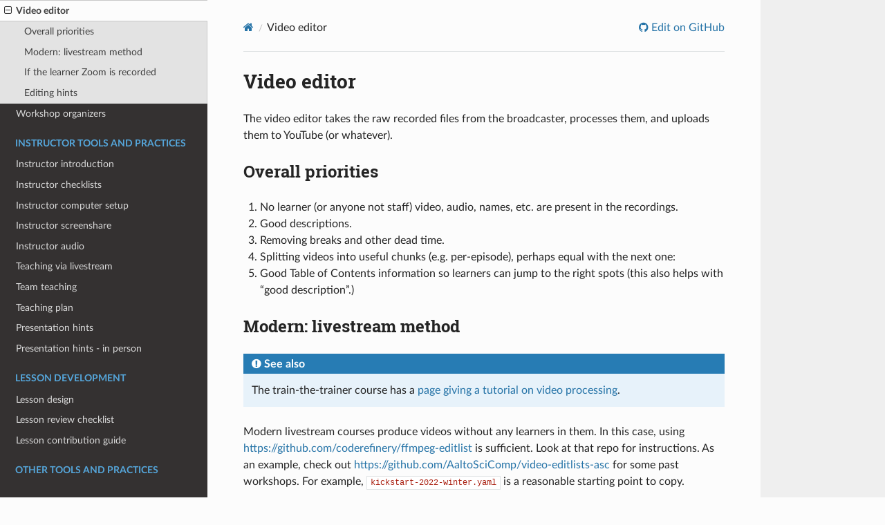

--- FILE ---
content_type: text/html; charset=utf-8
request_url: https://coderefinery.github.io/manuals/video-editor/
body_size: 5220
content:
<!DOCTYPE html>
<html class="writer-html5" lang="en">
<head>
  <meta charset="utf-8" />
  <meta name="viewport" content="width=device-width, initial-scale=1.0" />
  <title>Video editor &mdash; CodeRefinery manuals  documentation</title>
      <link rel="stylesheet" type="text/css" href="../_static/pygments.css" />
      <link rel="stylesheet" type="text/css" href="../_static/css/theme.css" />
      <link rel="stylesheet" type="text/css" href="../_static/sphinx_rtd_theme_ext_color_contrast.css" />
      <link rel="stylesheet" type="text/css" href="../_static/togglebutton.css" />

  
    <link rel="shortcut icon" href="../_static/coderefinery.ico"/>
  <!--[if lt IE 9]>
    <script src="../_static/js/html5shiv.min.js"></script>
  <![endif]-->
  
        <script data-url_root="../" id="documentation_options" src="../_static/documentation_options.js"></script>
        <script src="../_static/jquery.js"></script>
        <script src="../_static/underscore.js"></script>
        <script src="../_static/_sphinx_javascript_frameworks_compat.js"></script>
        <script src="../_static/doctools.js"></script>
        <script src="../_static/sphinx_highlight.js"></script>
        <script>let toggleHintShow = 'Click to show';</script>
        <script>let toggleHintHide = 'Click to hide';</script>
        <script>let toggleOpenOnPrint = 'true';</script>
        <script src="../_static/togglebutton.js"></script>
        <script>var togglebuttonSelector = '.toggle, .admonition.dropdown';</script>
        <script data-domain="coderefinery.github.io" defer="defer" src="https://plausible.cs.aalto.fi/js/script.js"></script>
    <script src="../_static/js/theme.js"></script>
    <link rel="index" title="Index" href="../genindex/" />
    <link rel="search" title="Search" href="../search/" />
    <link rel="next" title="Workshop organizers" href="../workshop-organizers/" />
    <link rel="prev" title="Broadcaster" href="../broadcaster/" /> 
</head>

<body class="wy-body-for-nav"> 
  <div class="wy-grid-for-nav">
    <nav data-toggle="wy-nav-shift" class="wy-nav-side">
      <div class="wy-side-scroll">
        <div class="wy-side-nav-search" >

          
          
          <a href="../" class="icon icon-home">
            CodeRefinery manuals
          </a>
<div role="search">
  <form id="rtd-search-form" class="wy-form" action="../search/" method="get">
    <input type="text" name="q" placeholder="Search docs" aria-label="Search docs" />
    <input type="hidden" name="check_keywords" value="yes" />
    <input type="hidden" name="area" value="default" />
  </form>
</div>
        </div><div class="wy-menu wy-menu-vertical" data-spy="affix" role="navigation" aria-label="Navigation menu">
              <p class="caption" role="heading"><span class="caption-text">Learners</span></p>
<ul>
<li class="toctree-l1"><a class="reference internal" href="../how-to-attend-stream/">Attending an livestream workshop</a></li>
<li class="toctree-l1"><a class="reference internal" href="../how-to-attend-online/">Attending a Zoom workshop</a></li>
<li class="toctree-l1"><a class="reference internal" href="../how-to-attend-inperson/">Attending an in-person workshop</a></li>
<li class="toctree-l1"><a class="reference internal" href="../zoom-mechanics/">Zoom mechanics and signals</a></li>
<li class="toctree-l1"><a class="reference internal" href="../hackmd-mechanics/">Notes mechanics</a></li>
</ul>
<p class="caption" role="heading"><span class="caption-text">Workshop roles</span></p>
<ul class="current">
<li class="toctree-l1"><a class="reference internal" href="../roles-overview/">Roles overview</a></li>
<li class="toctree-l1"><a class="reference internal" href="../team-leaders/">Team leaders (Helpers, Exercise leaders)</a></li>
<li class="toctree-l1"><a class="reference internal" href="../instructors/">(Co-)Instructors</a></li>
<li class="toctree-l1"><a class="reference internal" href="../notes-manager/">Notes manager</a></li>
<li class="toctree-l1"><a class="reference internal" href="../expert-helpers/">Expert helpers</a></li>
<li class="toctree-l1"><a class="reference internal" href="../host/">Zoom Host</a></li>
<li class="toctree-l1"><a class="reference internal" href="../registration-coordinator/">Registration coordinator</a></li>
<li class="toctree-l1"><a class="reference internal" href="../exercise-coordinator/">Exercise coordinator</a></li>
<li class="toctree-l1"><a class="reference internal" href="../workshop-marketing/">Workshop marketing</a></li>
<li class="toctree-l1"><a class="reference internal" href="../director/">Director</a></li>
<li class="toctree-l1"><a class="reference internal" href="../broadcaster/">Broadcaster</a></li>
<li class="toctree-l1 current"><a class="current reference internal" href="#">Video editor</a><ul>
<li class="toctree-l2"><a class="reference internal" href="#overall-priorities">Overall priorities</a></li>
<li class="toctree-l2"><a class="reference internal" href="#modern-livestream-method">Modern: livestream method</a></li>
<li class="toctree-l2"><a class="reference internal" href="#if-the-learner-zoom-is-recorded">If the learner Zoom is recorded</a></li>
<li class="toctree-l2"><a class="reference internal" href="#editing-hints">Editing hints</a></li>
</ul>
</li>
<li class="toctree-l1"><a class="reference internal" href="../workshop-organizers/">Workshop organizers</a></li>
</ul>
<p class="caption" role="heading"><span class="caption-text">Instructor tools and practices</span></p>
<ul>
<li class="toctree-l1"><a class="reference internal" href="../instructor-intro/">Instructor introduction</a></li>
<li class="toctree-l1"><a class="reference internal" href="../instructor-checklist/">Instructor checklists</a></li>
<li class="toctree-l1"><a class="reference internal" href="../instructor-computer/">Instructor computer setup</a></li>
<li class="toctree-l1"><a class="reference internal" href="../instructor-screenshare/">Instructor screenshare</a></li>
<li class="toctree-l1"><a class="reference internal" href="../instructor-audio/">Instructor audio</a></li>
<li class="toctree-l1"><a class="reference internal" href="../instructor-stream/">Teaching via livestream</a></li>
<li class="toctree-l1"><a class="reference internal" href="../team-teaching/">Team teaching</a></li>
<li class="toctree-l1"><a class="reference internal" href="../teaching-plan/">Teaching plan</a></li>
<li class="toctree-l1"><a class="reference internal" href="../presenting/">Presentation hints</a></li>
<li class="toctree-l1"><a class="reference internal" href="../presenting-inperson/">Presentation hints - in person</a></li>
</ul>
<p class="caption" role="heading"><span class="caption-text">Lesson development</span></p>
<ul>
<li class="toctree-l1"><a class="reference internal" href="../lesson-design/">Lesson design</a></li>
<li class="toctree-l1"><a class="reference internal" href="../lesson-review/">Lesson review checklist</a></li>
<li class="toctree-l1"><a class="reference internal" href="../lesson-contribution/">Lesson contribution guide</a></li>
</ul>
<p class="caption" role="heading"><span class="caption-text">Other tools and practices</span></p>
<ul>
<li class="toctree-l1"><a class="reference internal" href="../obs/">Open Broadcaster Software theory</a></li>
<li class="toctree-l1"><a class="reference internal" href="../workshop-checklist/">Workshop checklist template</a></li>
<li class="toctree-l1"><a class="reference internal" href="../workshop-requirements-inperson/">Workshop basic requirements checklist (in person)</a></li>
<li class="toctree-l1"><a class="reference internal" href="../inpersonstream/">Streamed workshop - classroom checklist</a></li>
<li class="toctree-l1"><a class="reference internal" href="../workshop-administration/">Workshop administration (reference)</a></li>
<li class="toctree-l1"><a class="reference internal" href="../indico/">Indico registration system</a></li>
<li class="toctree-l1"><a class="reference internal" href="../icebreakers/">Icebreaker question ideas</a></li>
<li class="toctree-l1"><a class="reference internal" href="../video-checking/">Video checking OLD</a></li>
<li class="toctree-l1"><a class="reference internal" href="../video-editing/">Video editing OLD</a></li>
<li class="toctree-l1"><a class="reference internal" href="../online-training/">Online training manual OLD</a></li>
</ul>
<p class="caption" role="heading"><span class="caption-text">Misc</span></p>
<ul>
<li class="toctree-l1"><a class="reference internal" href="../online/">Online teaching</a></li>
<li class="toctree-l1"><a class="reference internal" href="../coderefinery-mooc/">CodeRefinery MOOC strategy</a></li>
<li class="toctree-l1"><a class="reference internal" href="../tech-docs/">Writing technical docs</a></li>
<li class="toctree-l1"><a class="reference internal" href="../meeting-checklist/">Meeting checklist</a></li>
<li class="toctree-l1"><a class="reference internal" href="../workshop-prep-call/">Workshop preparation meeting</a></li>
<li class="toctree-l1"><a class="reference internal" href="../teaching-tech-together/">Summary of the book &quot;Teaching Teach Together&quot;</a></li>
</ul>
<p class="caption" role="heading"><span class="caption-text">About CodeRefinery</span></p>
<ul>
<li class="toctree-l1"><a class="reference internal" href="../onboarding/">Onboarding</a></li>
<li class="toctree-l1"><a class="reference internal" href="../chat/">Chat</a></li>
<li class="toctree-l1"><a class="reference internal" href="../ambassadors/">Ambassadors</a></li>
<li class="toctree-l1"><a class="reference internal" href="../contributing/">Contributing</a></li>
<li class="toctree-l1"><a class="reference internal" href="../lesson-credits/">Lesson credits</a></li>
<li class="toctree-l1"><a class="reference internal" href="../local-breakout-rooms/">Local breakout rooms</a></li>
<li class="toctree-l1"><a class="reference internal" href="../open-your-courses/">Open your courses to others</a></li>
<li class="toctree-l1"><a class="reference internal" href="../the-project/">The project</a></li>
<li class="toctree-l1"><a class="reference internal" href="../governance/">CodeRefinery governance</a></li>
<li class="toctree-l1"><a class="reference internal" href="../outreach/">Outreach plan</a></li>
<li class="toctree-l1"><a class="reference external" href="https://github.com/coderefinery/coderefinery-artwork">Logo and artwork</a></li>
</ul>

        </div>
      </div>
    </nav>

    <section data-toggle="wy-nav-shift" class="wy-nav-content-wrap"><nav class="wy-nav-top" aria-label="Mobile navigation menu" >
          <i data-toggle="wy-nav-top" class="fa fa-bars"></i>
          <a href="../">CodeRefinery manuals</a>
      </nav>

      <div class="wy-nav-content">
        <div class="rst-content">
          <div role="navigation" aria-label="Page navigation">
  <ul class="wy-breadcrumbs">
      <li><a href="../" class="icon icon-home" aria-label="Home"></a></li>
      <li class="breadcrumb-item active">Video editor</li>
      <li class="wy-breadcrumbs-aside">
              <a href="https://github.com/coderefinery/manuals/blob/master/video-editor.rst" class="fa fa-github"> Edit on GitHub</a>
      </li>
  </ul>
  <hr/>
</div>
          <div role="main" class="document" itemscope="itemscope" itemtype="http://schema.org/Article">
           <div itemprop="articleBody">
             
  <div class="section" id="video-editor">
<h1>Video editor<a class="headerlink" href="#video-editor" title="Permalink to this heading"></a></h1>
<p>The video editor takes the raw recorded files from the broadcaster,
processes them, and uploads them to YouTube (or whatever).</p>
<div class="section" id="overall-priorities">
<h2>Overall priorities<a class="headerlink" href="#overall-priorities" title="Permalink to this heading"></a></h2>
<ol class="arabic simple">
<li><p>No learner (or anyone not staff) video, audio, names, etc. are
present in the recordings.</p></li>
<li><p>Good descriptions.</p></li>
<li><p>Removing breaks and other dead time.</p></li>
<li><p>Splitting videos into useful chunks (e.g. per-episode), perhaps
equal with the next one:</p></li>
<li><p>Good Table of Contents information so learners can jump to the
right spots (this also helps with “good description”.)</p></li>
</ol>
</div>
<div class="section" id="modern-livestream-method">
<h2>Modern: livestream method<a class="headerlink" href="#modern-livestream-method" title="Permalink to this heading"></a></h2>
<div class="admonition seealso">
<p class="admonition-title">See also</p>
<p>The train-the-trainer course has a <a class="reference external" href="https://coderefinery.github.io/train-the-trainer/video-editing/">page giving a tutorial on video
processing</a>.</p>
</div>
<p>Modern livestream courses produce videos without any learners in
them.  In this case, using
<a class="reference external" href="https://github.com/coderefinery/ffmpeg-editlist">https://github.com/coderefinery/ffmpeg-editlist</a> is sufficient.  Look
at that repo for instructions.  As an example, check out
<a class="reference external" href="https://github.com/AaltoSciComp/video-editlists-asc">https://github.com/AaltoSciComp/video-editlists-asc</a> for some past
workshops.  For example, <code class="docutils literal notranslate"><span class="pre">kickstart-2022-winter.yaml</span></code> is a
reasonable starting point to copy.</p>
<p>It’s our standard to have these videos on YouTube by the same evening
the course is held.  It may be hard, but it’s better to reduce the
quality to make it happen quickly than wait a while to get it perfect
(otherwise it might not happen at all).</p>
<p>The steps you should take:</p>
<ol class="arabic">
<li><p>Decide the total amount of time you will spend.  Probably no more
than 2hr per half-day of teaching.</p></li>
<li><p>Open the .srt file. (it’s a text file, but using a subtitle editor
is probably worth it)</p>
<ul class="simple">
<li><p>It is usually in the <a class="reference external" href="https://github.com/coderefinery/video-processing">video-processing repository</a>.</p></li>
<li><p>You don’t need to make it look perfect.  It should look useful.
Grammar/spelling doesn’t matter that much.  The times when
Whisper stops including punctuation don’t matter so much.</p></li>
<li><p>I usually correct unix commands (search <cite>dash</cite>, <cite>hyphen</cite>,
<cite>minus</cite>, <cite>dollar</cite>, <cite>space</cite>) for example.  A learner is likely to
try to read or copy these from the subtitles, even if they are in
the video itself.</p></li>
<li><p>All names should be replaced with <cite>[name]</cite> (including instructor
names).  This is probably done before you got the .srt file, but
you can check.</p></li>
<li><p>Push it to git.</p></li>
</ul>
</li>
<li><p>Create the editlist in the .yaml file.</p>
<ul class="simple">
<li><p>The .yaml file should be pre-created and is usually in the course
website repository or video-processing repository.</p></li>
<li><p>Make sure the session is there and has proper descriptions</p></li>
<li><p>Set the overall cut points for each session, break, and exercise
(these are relatively easy to find)</p></li>
<li><p>Set timestamps for each new episode/section</p></li>
<li><p>Set timestamps for other important things learners may want to
quickly find (important configuration, introducing exercises,
etc.)</p></li>
</ul>
</li>
<li><p>If you want, you can try generating the final videos yourself.  But
the video uploader is likely to do this themselves anyway.  Some
commands below:</p>
<p>First, arrange files: compared to <code class="docutils literal notranslate"><span class="pre">$PWD</span></code>, raw files are in
<code class="docutils literal notranslate"><span class="pre">raw/*{.mkv,.srt}</span></code>, and output gets written to <code class="docutils literal notranslate"><span class="pre">out/</span></code>.  The
.yaml editlist file can be in <code class="docutils literal notranslate"><span class="pre">$PWD</span></code> or somewhere else.</p>
<p>First, run in check mode (<code class="docutils literal notranslate"><span class="pre">-c</span></code>) and limit to outputs matching
day1 (<code class="docutils literal notranslate"><span class="pre">-l</span></code>). This will report any major errors.  If this passes,
it’s good enough For me to take over.  Look at .info.txt files to
see if the description looks OK.</p>
<div class="highlight-console notranslate"><div class="highlight"><pre><span></span><span class="gp">$ </span>ffmpeg-editlist<span class="w"> </span>~/git/2025-03-25-workshop/video-editlist.yaml<span class="w"> </span><span class="nv">$PWD</span><span class="w"> </span>-c<span class="w"> </span>-l<span class="w"> </span>day1<span class="w"> </span>--srt
</pre></div>
</div>
<p>You can run and generate .mkv files, but don’t re-encode (first few
seconds are messed up).  You can see if .mkv looks roughly correct:</p>
<div class="highlight-console notranslate"><div class="highlight"><pre><span></span><span class="gp">$ </span>ffmpeg-editlist<span class="w"> </span>~/git/2025-03-25-workshop/video-editlist.yaml<span class="w"> </span><span class="nv">$PWD</span><span class="w"> </span>-l<span class="w"> </span>day1<span class="w"> </span>--srt
</pre></div>
</div>
<p>When it’s all done, run with <code class="docutils literal notranslate"><span class="pre">--reencode</span></code> to create final files
(you don’t need to upload, video producer will regen):</p>
<div class="highlight-console notranslate"><div class="highlight"><pre><span></span><span class="gp">$ </span>ffmpeg-editlist<span class="w"> </span>~/git/2025-03-25-workshop/video-editlist.yaml<span class="w"> </span><span class="nv">$PWD</span><span class="w"> </span>-l<span class="w"> </span>day5<span class="w"> </span>--srt<span class="w"> </span>--reencode
</pre></div>
</div>
</li>
<li><p>Push the .yaml to git and push the new .srt file via git.</p>
<ul class="simple">
<li><p>Tell the main video manager it’s done and they will check,
encode, and upload to the respective places.</p></li>
</ul>
</li>
</ol>
</div>
<div class="section" id="if-the-learner-zoom-is-recorded">
<h2>If the learner Zoom is recorded<a class="headerlink" href="#if-the-learner-zoom-is-recorded" title="Permalink to this heading"></a></h2>
<p>If learners may be in the recordings, they need detailed checking
before they can be posted.  See <a class="reference internal" href="../video-checking/"><span class="doc">Video checking OLD</span></a> for the
preparation work and <a class="reference internal" href="../video-editing/"><span class="doc">Video editing OLD</span></a> for the processing work.</p>
<p>In practice, if things are recorded this way, they are almost never
released because it is too much work and it never gets done.</p>
</div>
<div class="section" id="editing-hints">
<h2>Editing hints<a class="headerlink" href="#editing-hints" title="Permalink to this heading"></a></h2>
<ul class="simple">
<li><p><a class="reference external" href="https://mpv.io">https://mpv.io</a> is a command-line video player.</p>
<ul>
<li><p>Hotkey <code class="docutils literal notranslate"><span class="pre">O</span></code> (capital letter O) to turn on time display
permanently</p></li>
<li><p>Seek with left/right (~10 sec) or up/down (~ 1 minute)</p></li>
<li><ul>
<li><p>Run with <code class="docutils literal notranslate"><span class="pre">--hr-seek</span></code> to seek exactly, not to keyframes</p></li>
</ul>
</li>
<li><p><a class="reference external" href="https://github.com/Kr4is/mpv-copy-time">https://github.com/Kr4is/mpv-copy-time</a> - mpv script that lets you copy
video times with a hotkey.  You might want to edit the hotkey by
editing the script.</p></li>
</ul>
</li>
<li><p>How to run ffmpeg-editlist:</p>
<ul>
<li><p>first with –check</p></li>
<li><p>then with no other</p></li>
<li><p>then –reencode</p></li>
</ul>
</li>
</ul>
</div>
</div>


           </div>
          </div>
          <footer><div class="rst-footer-buttons" role="navigation" aria-label="Footer">
        <a href="../broadcaster/" class="btn btn-neutral float-left" title="Broadcaster" accesskey="p" rel="prev"><span class="fa fa-arrow-circle-left" aria-hidden="true"></span> Previous</a>
        <a href="../workshop-organizers/" class="btn btn-neutral float-right" title="Workshop organizers" accesskey="n" rel="next">Next <span class="fa fa-arrow-circle-right" aria-hidden="true"></span></a>
    </div>

  <hr/>

  <div role="contentinfo">
    <p>&#169; Copyright 2018-2023, The CodeRefinery team.</p>
  </div>

  Built with <a href="https://www.sphinx-doc.org/">Sphinx</a> using a
    <a href="https://github.com/readthedocs/sphinx_rtd_theme">theme</a>
    provided by <a href="https://readthedocs.org">Read the Docs</a>.
   

</footer>
        </div>
      </div>
    </section>
  </div>
  <script>
      jQuery(function () {
          SphinxRtdTheme.Navigation.enable(true);
      });
  </script> 

</body>
</html>

--- FILE ---
content_type: text/css; charset=utf-8
request_url: https://coderefinery.github.io/manuals/_static/sphinx_rtd_theme_ext_color_contrast.css
body_size: 729
content:
/* The following are for web accessibility of sphinx_rtd_theme: they
 * solve some of the most frequent contrast issues.  Remove when this
 * solved:
 * https://github.com/readthedocs/sphinx_rtd_theme/issues/971
 */
/* background: #fcfcfc, note boxes #E7F2FA */
a { color: #2573A7; }  /* original #2980B9, #1F5C84; */
body { color: #242424; } /* original #404040, #383838 */
.wy-side-nav-search>a, .wy-side-nav-search .wy-dropdown>a {
    color: #ffffff;
} /* original #fcfcfc */
footer { color: #737373; } /* original gray=#808080*/
footer span.commit code, footer span.commit .rst-content tt, .rst-content footer span.commit tt {
    color: #737373;
}  /* original gray=#808080*/
.rst-content tt.literal, .rst-content tt.literal, .rst-content code.literal {
    color: #AB2314;
}
/* Sidebar background */
.wy-side-nav-search { background-color: #277CB4;}

/* Same, but for pygments */
.highlight .ch { color: #3E7A89; } /* #! line */
.highlight .c1 { color: #3E7A89; } /* also comments */
.highlight .nv { color: #AD3ECC; } /* variable */
.highlight .gp { color: #B45608; } /* prompt character, $*/
.highlight .si { color: #3975B1; } /* ${} variable text */
.highlight .nc { color: #0C78A7; }

/* Sphinx admonitions */
/* warning */
.wy-alert.wy-alert-warning .wy-alert-title, .rst-content .wy-alert-warning.note .wy-alert-title, .rst-content .attention .wy-alert-title, .rst-content .caution .wy-alert-title, .rst-content .wy-alert-warning.danger .wy-alert-title, .rst-content .wy-alert-warning.error .wy-alert-title, .rst-content .wy-alert-warning.hint .wy-alert-title, .rst-content .wy-alert-warning.important .wy-alert-title, .rst-content .wy-alert-warning.tip .wy-alert-title, .rst-content .warning .wy-alert-title, .rst-content .wy-alert-warning.seealso .wy-alert-title, .rst-content .admonition-todo .wy-alert-title, .rst-content .wy-alert-warning.admonition .wy-alert-title, .wy-alert.wy-alert-warning .rst-content .admonition-title, .rst-content .wy-alert.wy-alert-warning .admonition-title, .rst-content .wy-alert-warning.note .admonition-title, .rst-content .attention .admonition-title, .rst-content .caution .admonition-title, .rst-content .wy-alert-warning.danger .admonition-title, .rst-content .wy-alert-warning.error .admonition-title, .rst-content .wy-alert-warning.hint .admonition-title, .rst-content .wy-alert-warning.important .admonition-title, .rst-content .wy-alert-warning.tip .admonition-title, .rst-content .warning .admonition-title, .rst-content .wy-alert-warning.seealso .admonition-title, .rst-content .admonition-todo .admonition-title, .rst-content .wy-alert-warning.admonition .admonition-title {
    background: #B15E16; }
/* important */
.wy-alert.wy-alert-success .wy-alert-title, .rst-content .wy-alert-success.note .wy-alert-title, .rst-content .wy-alert-success.attention .wy-alert-title, .rst-content .wy-alert-success.caution .wy-alert-title, .rst-content .wy-alert-success.danger .wy-alert-title, .rst-content .wy-alert-success.error .wy-alert-title, .rst-content .hint .wy-alert-title, .rst-content .important .wy-alert-title, .rst-content .tip .wy-alert-title, .rst-content .wy-alert-success.warning .wy-alert-title, .rst-content .wy-alert-success.seealso .wy-alert-title, .rst-content .wy-alert-success.admonition-todo .wy-alert-title, .rst-content .wy-alert-success.admonition .wy-alert-title, .wy-alert.wy-alert-success .rst-content .admonition-title, .rst-content .wy-alert.wy-alert-success .admonition-title, .rst-content .wy-alert-success.note .admonition-title, .rst-content .wy-alert-success.attention .admonition-title, .rst-content .wy-alert-success.caution .admonition-title, .rst-content .wy-alert-success.danger .admonition-title, .rst-content .wy-alert-success.error .admonition-title, .rst-content .hint .admonition-title, .rst-content .important .admonition-title, .rst-content .tip .admonition-title, .rst-content .wy-alert-success.warning .admonition-title, .rst-content .wy-alert-success.seealso .admonition-title, .rst-content .wy-alert-success.admonition-todo .admonition-title, .rst-content .wy-alert-success.admonition .admonition-title {
    background: #12826C; }
/* seealso, note, etc */
.wy-alert.wy-alert-info .wy-alert-title, .rst-content .note .wy-alert-title, .rst-content .wy-alert-info.attention .wy-alert-title, .rst-content .wy-alert-info.caution .wy-alert-title, .rst-content .wy-alert-info.danger .wy-alert-title, .rst-content .wy-alert-info.error .wy-alert-title, .rst-content .wy-alert-info.hint .wy-alert-title, .rst-content .wy-alert-info.important .wy-alert-title, .rst-content .wy-alert-info.tip .wy-alert-title, .rst-content .wy-alert-info.warning .wy-alert-title, .rst-content .seealso .wy-alert-title, .rst-content .wy-alert-info.admonition-todo .wy-alert-title, .rst-content .wy-alert-info.admonition .wy-alert-title, .wy-alert.wy-alert-info .rst-content .admonition-title, .rst-content .wy-alert.wy-alert-info .admonition-title, .rst-content .note .admonition-title, .rst-content .wy-alert-info.attention .admonition-title, .rst-content .wy-alert-info.caution .admonition-title, .rst-content .wy-alert-info.danger .admonition-title, .rst-content .wy-alert-info.error .admonition-title, .rst-content .wy-alert-info.hint .admonition-title, .rst-content .wy-alert-info.important .admonition-title, .rst-content .wy-alert-info.tip .admonition-title, .rst-content .wy-alert-info.warning .admonition-title, .rst-content .seealso .admonition-title, .rst-content .wy-alert-info.admonition-todo .admonition-title, .rst-content .wy-alert-info.admonition .admonition-title {
    background: #277CB4; }
/* error, danger */
.rst-content .danger .admonition-title, .rst-content .danger .wy-alert-title, .rst-content .error .admonition-title, .rst-content .error .wy-alert-title, .rst-content .wy-alert-danger.admonition-todo .admonition-title, .rst-content .wy-alert-danger.admonition-todo .wy-alert-title, .rst-content .wy-alert-danger.admonition .admonition-title, .rst-content .wy-alert-danger.admonition .wy-alert-title, .rst-content .wy-alert-danger.attention .admonition-title, .rst-content .wy-alert-danger.attention .wy-alert-title, .rst-content .wy-alert-danger.caution .admonition-title, .rst-content .wy-alert-danger.caution .wy-alert-title, .rst-content .wy-alert-danger.hint .admonition-title, .rst-content .wy-alert-danger.hint .wy-alert-title, .rst-content .wy-alert-danger.important .admonition-title, .rst-content .wy-alert-danger.important .wy-alert-title, .rst-content .wy-alert-danger.note .admonition-title, .rst-content .wy-alert-danger.note .wy-alert-title, .rst-content .wy-alert-danger.seealso .admonition-title, .rst-content .wy-alert-danger.seealso .wy-alert-title, .rst-content .wy-alert-danger.tip .admonition-title, .rst-content .wy-alert-danger.tip .wy-alert-title, .rst-content .wy-alert-danger.warning .admonition-title, .rst-content .wy-alert-danger.warning .wy-alert-title, .rst-content .wy-alert.wy-alert-danger .admonition-title, .wy-alert.wy-alert-danger .rst-content .admonition-title, .wy-alert.wy-alert-danger .wy-alert-title {
    background: #e31704;
}

/* Generic admonition titles */
.wy-alert-title, .rst-content .admonition-title {
    background: #277CB4; }
